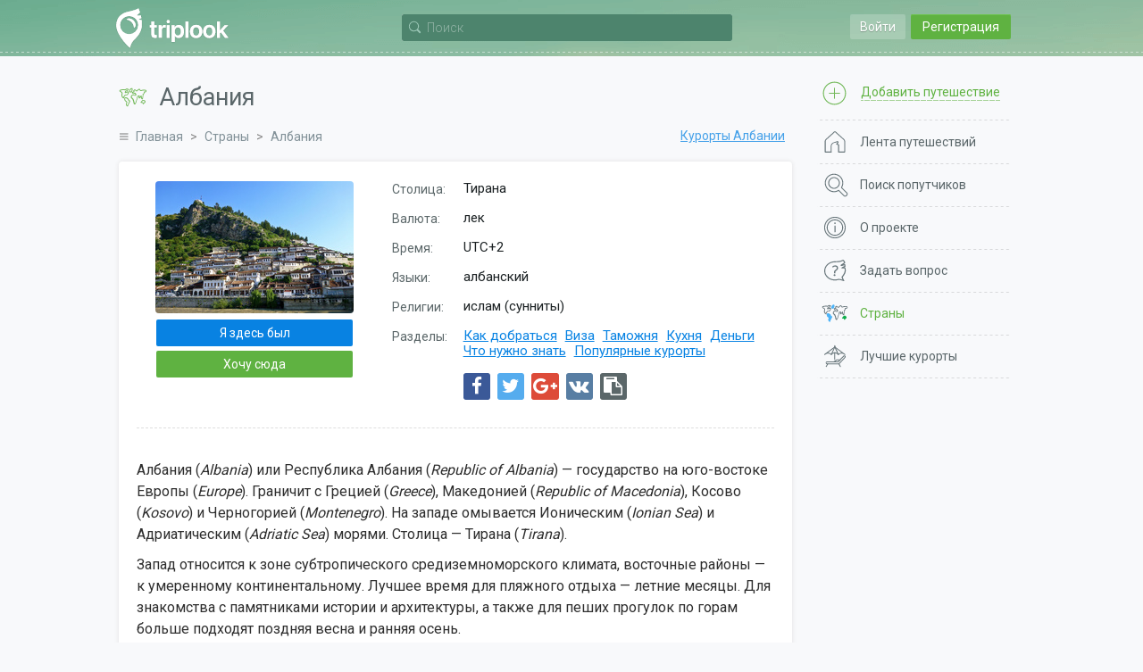

--- FILE ---
content_type: text/html; charset=UTF-8
request_url: https://triplook.me/ru/countries/albania
body_size: 13824
content:
<!doctype html>
<html lang="ru-RU">
<head>
    <meta charset="UTF-8"/>
    <meta name="csrf-param" content="_csrf">
<meta name="csrf-token" content="IabZcc-oAoTIrLh1BGHGIFCX3DD9LR2OD9VbLRLiAXhY1bML9_J0zLHzwTFDJ7Z0JNzqCZJPV-NBoS50QppzSw==">
    <title>Албания - Информация для поездки - Поиск попутчиков с Triplook</title>
    <link rel="icon" href="/favicon.ico">
    <meta property="og:title" content="Албания: готовимся к поездке">
<meta property="og:description" content="Как добраться, визовый режим и таможенные ограничения. Особенности кухни и денежного обращения. Достопримечательности, достойные внимания.">
<meta property="og:image" content="https://triplook.me/media/countries/photo/f/6/4.jpg">
<meta name="description" content="Туристическая информация для самостоятельной поездки на курорты Албании и поиска попутчиков: виза и документы, прохождение таможни, список курортов и достопримечательностей, национальная кухня, деньги, сувениры, обычаи">
<meta name="viewport" content="width=device-width, initial-scale=1.0, user-scalable=no">
<link href="/assets/2ed8008/css/lightslider.css" rel="stylesheet">
<link href="/assets/5ae2bec6/authchoice.css" rel="stylesheet">
<link href="/assets/295cc781/css/font-awesome.css" rel="stylesheet">
<link href="/assets/6517e04c/css/selectize.css" rel="stylesheet">
<link href="https://fonts.googleapis.com/css?family=Roboto:400,300,500,700&amp;subset=latin,cyrillic-ext" rel="stylesheet">
<link href="/css/style.min.css" rel="stylesheet">
<script src="/assets/986a89e5/jquery.js"></script>
<script src="/assets/5a0fc194/yii.js"></script>
<script src="/assets/fc855b6e/jquery.scrollTo.min.js"></script>
<script src="/assets/ca59b20a/jquery.slimscroll.min.js"></script>
<script src="/assets/6517e04c/js/standalone/selectize.min.js"></script>
<script src="/js/app.min.js"></script></head>
<body class="inside">
            <div class="inner">
        <header class="header">
    <div class="wrap">
                    <div class="main_header_top main_header_top_logout guest-top-menu">
                <div class="main_header_entry mobile-nav">
    <a class="main_header_input" id="auth-login-button" href="/ru/auth/login" data-mfp-src="#auth-login">Войти</a>
    <a class="main_header_reg" id="auth-register-button" href="/ru/auth/register" data-mfp-src="#auth-register">Регистрация</a>
</div>

<div id="auth-login" class="mfp-hide auth-popup">
    <div class="auth">
        <div class="auth__title auth-title-login"><span>Вход на сайт</span></div>
        <form id="login-form" action="/ru/auth/do-login" method="post">
<input type="hidden" name="_csrf" value="IabZcc-oAoTIrLh1BGHGIFCX3DD9LR2OD9VbLRLiAXhY1bML9_J0zLHzwTFDJ7Z0JNzqCZJPV-NBoS50QppzSw==">    <div class="auth__block">
        <div id="login-form-error"></div>

        <div class="auth__block_item">
            <div class="auth__block_title">Email</div>
            <input type="text" id="login-email" name="login[email]" value="" placeholder="Ваш электронный адрес">        </div>

        <div class="auth__block_item">
            <div class="auth__block_title">Пароль</div>
            <input type="password" id="login-password" name="login[password]" value="" placeholder="Ваш пароль">        </div>

        <div class="auth-block-remember">
            <label><input type="checkbox" id="login-remember-me" name="login[rememberMe]" value="1" checked> Запомнить меня</label>        </div>

        <div class="auth-block-recover">
            <a href="/ru/password/recover">Забыли пароль?</a>
        </div>
    </div>

    <input type="button" id="login-form-send" class="single__btn" name="sendLogin" value="Вход на сайт"></form>
<div id="w0">    <div class="soclogin">
        <div class="label">Войти через аккаунт социальных сетей:</div>

        <div class="icons">
                            <a href="/ru/auth/index?authclient=vkontakte" title="VKontakte"><img src="/images/auth/vkontakte.svg" alt="VKontakte"></a>
                            <a href="/ru/auth/index?authclient=facebook" title="Facebook"><img src="/images/auth/facebook.svg" alt="Facebook"></a>
                            <a href="/ru/auth/index?authclient=twitter" title="Twitter"><img src="/images/auth/twitter.svg" alt="Twitter"></a>
                            <a href="/ru/auth/index?authclient=odnoklassniki" title="Odnoklassniki"><img src="/images/auth/odnoklassniki.svg" alt="Odnoklassniki"></a>
                            <a href="/ru/auth/index?authclient=google" title="Google"><img src="/images/auth/google.svg" alt="Google"></a>
                            <a href="/ru/auth/index?authclient=yandex" title="Yandex"><img src="/images/auth/yandex.svg" alt="Yandex"></a>
                    </div>
    </div>
</div>
<script type="text/javascript">
    function setLoginError(text) {
        $('#login-form-error').append('<div class="form-error">' + text + '</div>');
        return false;
    }

    $(document).ready(function() {
        $("#login-form-send").on("click", function() {

            var email = $('#login-email').val();
            var password = $('#login-password').val();

            $('#login-form-error').empty();

            if (!email)
                return setLoginError('Пожалуйста, укажите свой электронный адрес');

            if (!validateEmail(email))
                return setLoginError('Указан некорректный электронный адрес');

            if (!password)
                return setLoginError('Пожалуйста, укажите свой пароль');

            $(this).prop('disabled', true).val('Подождите').addClass('btn_disabled');

            $.ajax({
                url: '/ru/auth/do-login',
                type: "post",
                data: $("#login-form").serialize(),
                success: function(response) {
                    if (response.result == 1)
                        window.location = '/ru';
                    else {
                        $('#login-form-error').append('<div class="form-error">' + response.errorText + '</div>');
                        $("#login-form-send").prop('disabled', false).val('Вход на сайт').removeClass('btn_disabled');
                    }
                },
                error: function() {
                    setLoginError('Произошла неизвестная ошибка');
                },
                dataType: 'json'
            });
        });
    });
</script>    </div>
</div>

<div id="auth-register" class="mfp-hide auth-popup">
    <div class="auth">
        <div class="auth__title auth-title-reg"><span>Регистрация</span></div>
        
    <form id="register-form" action="/ru/auth/create" method="post">
<input type="hidden" name="_csrf" value="IabZcc-oAoTIrLh1BGHGIFCX3DD9LR2OD9VbLRLiAXhY1bML9_J0zLHzwTFDJ7Z0JNzqCZJPV-NBoS50QppzSw==">        <div class="auth__block">
            <div id="register-form-error"></div>

            <div class="auth__block_item">
                <div class="auth__block_title">Ваше имя</div>
                <input type="text" id="reg-name" name="reg[name]" value="" placeholder="Имя или псевдоним">            </div>

            <div class="auth__block_item">
                <div class="auth__block_title">Email</div>
                <input type="text" id="reg-email" name="reg[email]" value="" placeholder="Используется для входа">            </div>

            <div class="auth__block_item">
                <div class="auth__block_title">Пароль</div>
                <input type="password" id="reg-password" name="reg[password]" value="" placeholder="Не менее 5 символов">            </div>

            <div class="auth__block_item">
                <div class="auth__block_title">Повторите пароль</div>
                <input type="password" id="reg-password2" name="reg[password2]" value="" placeholder="Введите пароль повторно">            </div>
        </div>

        <input type="button" id="register-form-send" class="single__btn" name="sendReg" value="Создать аккаунт">    </form>
        <div id="w1">        <div class="soclogin">
            <div class="label">Войти через аккаунт социальных сетей:</div>

            <div class="icons">
                                    <a href="/ru/auth/index?authclient=vkontakte" title="VKontakte"><img src="/images/auth/vkontakte.svg" alt="VKontakte"></a>
                                    <a href="/ru/auth/index?authclient=facebook" title="Facebook"><img src="/images/auth/facebook.svg" alt="Facebook"></a>
                                    <a href="/ru/auth/index?authclient=twitter" title="Twitter"><img src="/images/auth/twitter.svg" alt="Twitter"></a>
                                    <a href="/ru/auth/index?authclient=odnoklassniki" title="Odnoklassniki"><img src="/images/auth/odnoklassniki.svg" alt="Odnoklassniki"></a>
                                    <a href="/ru/auth/index?authclient=google" title="Google"><img src="/images/auth/google.svg" alt="Google"></a>
                                    <a href="/ru/auth/index?authclient=yandex" title="Yandex"><img src="/images/auth/yandex.svg" alt="Yandex"></a>
                            </div>
        </div>
    </div>
    <script type="text/javascript">
        function setRegisterError(text) {
            $('#register-form-error').append('<div class="form-error">' + text + '</div>');
            return false;
        }

        $(document).ready(function() {
            $("#register-form-send").on("click", function() {

                var name = $('#reg-name').val();
                var email = $('#reg-email').val();
                var password = $('#reg-password').val();
                var password2 = $('#reg-password2').val();

                $('#register-form-error').empty();

                if (!name)
                    return setRegisterError('Пожалуйста, укажите свое имя');

                if (!email)
                    return setRegisterError('Пожалуйста, укажите свой электронный адрес');

                if (!validateEmail(email))
                    return setRegisterError('Указан некорректный электронный адрес');

                if (!password)
                    return setRegisterError('Пожалуйста, укажите свой пароль');

                if (password.length < 5)
                    return setRegisterError('Пароль должен содержать не менее 5 символов');

                if (!password2)
                    return setRegisterError('Введите пароль повторно');

                if (password !== password2)
                    return setRegisterError('Пароли не совпадают');

                $(this).prop('disabled', true).val('Подождите').addClass('btn_disabled');

                $.ajax({
                    url: '/ru/auth/create',
                    type: "post",
                    data: $("#register-form").serialize(),
                    success: function(response) {
                        if (response.result == 1)
                            window.location = '/ru/auth/welcome';
                        else {
                            $('#register-form-error').append('<div class="form-error">' + response.errorText + '</div>');
                            $("#register-form-send").prop('disabled', false).val('Создать аккаунт').removeClass('btn_disabled');
                        }
                    },
                    error: function() {
                        setRegisterError('Произошла неизвестная ошибка');
                    },
                    dataType: 'json'
                });
            });
        });
    </script>

    </div>
</div>            </div>
        
        <div class="header__nav"><div class="menu__button"></div></div>

        <a href="/ru" class="header__logo" title="Поиск попутчиков для путешествия с Triplook"></a>
        
        <div class="search-bar-wrap">
            <div class="search-bar" id="search-bar">
    <div class="search-bar-form">
        <div class="search-bar-input">
            <input type="text" id="search-bar-query" name="search-bar" placeholder="Поиск">        </div>

        <div class="search-bar-button"></div>
    </div>

    <div class="search-bar-result search-bar-result-empty" id="search-bar-result">
        <ul id="search-bar-result-list"></ul>
    </div>
</div>

<script type="text/javascript">

    /**
     * Current search bar query text
     */
    var searchBarText = null;

    /**
     * Current search AJAX request
     */
    var searchBarRequest = null;

    /**
     * Run search
     */
    function searchBarQuery(query) {

        // Prevent multiple requests
        if (searchBarRequest != null)
            searchBarRequest.abort();

        searchBarRequest = $.ajax({
            url: '/ru/service/search',
            type: "post",
            data: {q: query},
            beforeSend: function() {
                $("#search-bar-result-list li div.search-service").each(function() {
                    $(this).parent().remove();
                });

                $('#search-bar-result-list').prepend('<li><div class="search-service">Поиск...</div></li>');
                $('#search-bar-result').removeClass('search-bar-result-empty');
            },
            success: function(response) {
                $('#search-bar-result-list').empty();

                if (response.responseCode == 200) {
                    $.each(response.items, function(index, item) {
                        $('#search-bar-result-list').append(item);
                    });
                } else {
                    $('#search-bar-result-list').append('<li><div class="search-service">Совпадений не найдено</div></li>');
                }
            },
            error: function() {
                $('#search-bar-result-list').empty();
                $('#search-bar-result-list').append('<li><div class="search-service">Совпадений не найдено</div></li>');
            },
            dataType: 'json'
        });
    }

    /**
     * Add request to queue
     */
    function searchBarQueue() {
        if (searchBarText) {
            searchBarQuery(searchBarText);
            searchBarText = null;
        }
    }

    $(document).ready(function() {

        /**
         * Search bar on focus in
         */
        $('#search-bar-query').focusin(function(){
            $('#search-bar').addClass('search-bar-open');

            if (!$('#search-bar-query').val()) {
                $('#search-bar-query').prop('placeholder', 'Пожалуйста, введите хотя бы один символ');
            }
        });

        /**
         * Search bar on focus out
         */
        $('#search-bar-query').focusout(function(){
            $('#search-bar').removeClass('search-bar-open');

            if (!$('#search-bar-query').val()) {
                $('#search-bar-query').prop('placeholder', 'Поиск');
            }
        });

        /**
         * Search bar on mouse down
         */
        $('#search-bar-result').on('mousedown', function(event) {
            event.preventDefault();
        });

        /**
         * Search bar text changed
         */
        $('#search-bar-query').on('input', function(e) {

            e.preventDefault();

            searchBarText = $('#search-bar-query').val();

            if (searchBarText) {
                setTimeout(function() {
                    searchBarQueue();
                }, 500);
            } else {
                if (searchBarRequest != null)
                    searchBarRequest.abort();

                $('#search-bar-result-list').empty();
                $('#search-bar-result').addClass('search-bar-result-empty');
            }
        });
    });
</script>        </div>

            </div>
</header>
        <div class="inner__content">
            <div class="wrap">
                <div class="middle">
                    <div class="container">
                        <main class="content">
                                                                    <div class="title">
                                        <h1  class="title-country">Албания</h1>
                                    </div>
                                
                                                                    <div class="breadcrumbs">
                                        <ul class="breadcrumb"><li><a href="/ru">Главная</a></li>
<li><a href="/ru/countries">Страны</a></li>
<li><span>Албания</span></li>
</ul>                                    </div>
                                
                                <div class="content_stranu">
    <div class="stranu">
                    <div class="more__repose"><a href="/ru/countries/albania/resorts">Курорты Албании</a></div>
        
        <div class="repose">
            <div class="repose__note">
                <div class="repose__box__list">
                    <ul>
                                                    <li><span class="subtitle">Столица:</span><span class="info">Тирана</span></li>
                        
                                                    
                                                                                                <li>
                                        <span class="subtitle">Валюта:</span>
                                        <span class="info">лек</span>
                                    </li>
                                                                                                                                <li>
                                        <span class="subtitle">Время:</span>
                                        <span class="info">UTC+2</span>
                                    </li>
                                                                                                                                <li>
                                        <span class="subtitle">Языки:</span>
                                        <span class="info">албанский</span>
                                    </li>
                                                                                                                                <li>
                                        <span class="subtitle">Религии:</span>
                                        <span class="info">ислам (сунниты)</span>
                                    </li>
                                                            
                            <li>
                                <span class="subtitle">Разделы:</span>
                                <span class="info">
                                                                                                                        <a href="#description-travel">Как добраться</a>
                                                                                                                                                                <a href="#description-visa">Виза</a>
                                                                                                                                                                <a href="#description-customs">Таможня</a>
                                                                                                                                                                <a href="#description-cuisine">Кухня</a>
                                                                                                                                                                <a href="#description-money">Деньги</a>
                                                                                                                                                                <a href="#description-about">Что нужно знать</a>
                                                                                                                                                        <a href="#popular-resorts">Популярные курорты</a>
                                                                    </span>
                            </li>

                            <li>
                                     <div class="share-inline-wrap">

    <div class="share-icons-wrap">
        
            
            <a href="/ru/service/share?platform=facebook&title=%D0%90%D0%BB%D0%B1%D0%B0%D0%BD%D0%B8%D1%8F%3A+%D0%B3%D0%BE%D1%82%D0%BE%D0%B2%D0%B8%D0%BC%D1%81%D1%8F+%D0%BA+%D0%BF%D0%BE%D0%B5%D0%B7%D0%B4%D0%BA%D0%B5&url=https%3A%2F%2Ftriplook.me%2Fru%2Fcountries%2Falbania" class="share-button share-button-popup share-platform-facebook" title="Поделиться в Facebook">
                <i class="fa fa-facebook" aria-hidden="true"></i>
            </a>
        
            
            <a href="/ru/service/share?platform=twitter&title=%D0%90%D0%BB%D0%B1%D0%B0%D0%BD%D0%B8%D1%8F%3A+%D0%B3%D0%BE%D1%82%D0%BE%D0%B2%D0%B8%D0%BC%D1%81%D1%8F+%D0%BA+%D0%BF%D0%BE%D0%B5%D0%B7%D0%B4%D0%BA%D0%B5&url=https%3A%2F%2Ftriplook.me%2Fru%2Fcountries%2Falbania" class="share-button share-button-popup share-platform-twitter" title="Поделиться в Twitter">
                <i class="fa fa-twitter" aria-hidden="true"></i>
            </a>
        
            
            <a href="/ru/service/share?platform=google&title=%D0%90%D0%BB%D0%B1%D0%B0%D0%BD%D0%B8%D1%8F%3A+%D0%B3%D0%BE%D1%82%D0%BE%D0%B2%D0%B8%D0%BC%D1%81%D1%8F+%D0%BA+%D0%BF%D0%BE%D0%B5%D0%B7%D0%B4%D0%BA%D0%B5&url=https%3A%2F%2Ftriplook.me%2Fru%2Fcountries%2Falbania" class="share-button share-button-popup share-platform-google" title="Поделиться в Google Plus">
                <i class="fa fa-google-plus" aria-hidden="true"></i>
            </a>
        
            
            <a href="/ru/service/share?platform=vk&title=%D0%90%D0%BB%D0%B1%D0%B0%D0%BD%D0%B8%D1%8F%3A+%D0%B3%D0%BE%D1%82%D0%BE%D0%B2%D0%B8%D0%BC%D1%81%D1%8F+%D0%BA+%D0%BF%D0%BE%D0%B5%D0%B7%D0%B4%D0%BA%D0%B5&url=https%3A%2F%2Ftriplook.me%2Fru%2Fcountries%2Falbania" class="share-button share-button-popup share-platform-vk" title="Поделиться в ВКонтакте">
                <i class="fa fa-vk" aria-hidden="true"></i>
            </a>
        
        <a href="https://triplook.me/ru/countries/albania" class="share-button share-button-link" title="Скопировать ссылку"><i class="fa fa-clipboard" aria-hidden="true"></i></a>
    </div>

    <div class="share-input-wrap">
        <div class="share-button-link-item">
            <input type="hidden" title="" value="https://triplook.me/ru/countries/albania" class="share-button-input-url">
            <span>Ссылка скопирована</span>
        </div>
        <div class="share-button-link-item">
            <a href="javascript: void(0)" class="share-button-link-done" title="Готово">
                <i class="fa fa-check" aria-hidden="true"></i>
            </a>
        </div>
    </div>

</div>                            </li>
                                            </ul>
                </div>
                <div class="repose__box__image">
                    <a href="/media/countries/photo/f/6/4.jpg" class="guide-gallery-item" data-info="Источник: avisionn.com"><img src="/media/countries/preview/big/4/5/4.jpg" alt="Албания"></a>                </div>

                <div class="guide-place-buttons">
                    
    <a href="#auth-login" class="box__btn btn btn_blue need-auth-button">Я здесь был</a>
    <a href="#auth-login" class="box__btn btn btn_green need-auth-button">Хочу сюда</a>

                </div>
            </div>

            <div class="guide-gallery-wrap">
                    <script type="text/javascript">
        $(document).ready(function() {
            $('a.guide-gallery-item').magnificPopup({
                type: 'image',
                image: {
                    cursor: null,
                    titleSrc: 'data-info'
                }
            });
        });
    </script>
            </div>

                                                <div class="repose__box__description">
                        
<p>Албания (<em>Albania</em>) или Республика Албания (<em>Republic of Albania</em>) — государство на юго-востоке Европы (<em>Europe</em>). Граничит с Грецией (<em>Greece</em>), Македонией (<em>Republic of Macedonia</em>), Косово (<em>Kosovo</em>) и Черногорией (<em>Montenegro</em>). На западе омывается Ионическим (<em>Ionian Sea</em>) и Адриатическим (<em>Adriatic Sea</em>) морями. Столица — Тирана (<em>Tirana</em>).</p>

<p>Запад относится к зоне субтропического средиземноморского климата, восточные районы — к умеренному континентальному. Лучшее время для пляжного отдыха — летние месяцы. Для знакомства с памятниками истории и архитектуры, а также для пеших прогулок по горам больше подходят поздняя весна и ранняя осень.</p>

<p>Государственный язык албанский. Представлен двумя основными диалектами. Большинство населения являются мусульманами (в основном суннитами), также представлено православие и католичество.</p>

<p>Туристическая привлекательность Албании базируется на обилии древних памятников цивилизации и наличии протяженного морского побережья с весьма неплохими пляжами. Некоторые туристы проводят отпуск, знакомясь с природными красотами в горной части Албании.</p>

<p>Наибольшей популярностью среди отдыхающих пользуются морские курорты (<em>Vlore</em>), (<em>Saranda</em>) и (<em>Shengjin</em>). туризм развит на берегах Охридского (<em>Ohrid lake</em>) и Скадарского (<em>Shkodra lake</em>) озер. Многие участки албанского морского побережья привлекательны для благодаря наличию затонувших кораблей и других подводных объектов.</p>

<p>Помимо Тираны, центрами экскурсионного туризма являются Берат (<em>Berat</em>), Влёра, Гирокастра (<em>Gjirokaster</em>), Дуррес (<em>Durres</em>), Корча (<em>Korce</em>), Круя (<em>Kruje</em>), Поградец (<em>Pogradec</em>), Шкодер (<em>Shkoder</em>) и Эльбасан (<em>Elbasan</em>).</p>

<p>Для некоторых иностранцев поездка в Албанию — это возможность заняться рафтингом на местных горных реках. Горный рельеф делает страну привлекательной для любителей велосипедных прогулок и пеших походов по живописным горным маршрутам. А любители рыбалки и их попутчики смогут провести несколько дней с удочкой на любой из многочисленных рек и озер Албании.</p>
                    </div>
                
                                                            <div class="repose__box__description" id="description-travel">
                            <h2>Как добраться</h2>
                            
<h3>Самолет</h3>

<p>Албания связана регулярными авиарейсами со странами-соседями и с несколькими крупнейшими аэропортами Европы (<em>Europe</em>). Из СНГ (<em>CIS</em>) регулярные беспересадочные полеты не выполняются. Для большинства иностранных туристов самым простым способом попасть на албанские курорты будет полет с пересадкой в Стамбуле (<em>Istanbul</em>), Риме (<em>Rome</em>), Брюсселе (<em>Brussels</em>) или в одной из соседних с Албанией стран.</p>

<h3>Наземный транспорт</h3>

<p>Путешествие можно осуществить по суше, въехав с территории всех сопредельных государств на автомобиле или автобусе. Пассажирского железнодорожного сообщения с соседями Албания не имеет.</p>

<h3>Морское сообщение</h3>

<p>Регулярные паромные переправы связывают главный албанский порт Дуррес с несколькими портами Италии (<em>Italy</em>) и островом Корфу (<em>Corfu</em>), что позволяет туристам из ЕС совместить качественный отдых на итальянских и греческих курортах с албанским.</p>
                        </div>
                                                                                <div class="repose__box__description" id="description-visa">
                            <h2>Виза</h2>
                            
<p>Албания предоставляет право безвизового въезда на срок до 3 месяцев гражданам почти всех европейских стран, а также Казахстана (<em>Kazakhstan</em>), Армении (<em>Armenia</em>) и Азербайджана (<em>Azerbaijan</em>). Исключением являются жители Беларуси (<em>Belarus</em>), Грузии (<em>Georgia</em>) и России (<em>Russia</em>), которым разрешено провести отпуск на албанской территории без оформления визы только в летний период (с 11 июня по 1 ноября) сроком не более 90 дней. Правом безвизового въезда в Албанию также обладают лица, имеющие действующую шенгенскую, британскую или американскую визу, которая уже хотя бы раз использовалась по прямому назначению.</p>

<p>Жители Беларуси, Грузии и России, желающие осуществить поездку в Албанию зимой, а также граждане центральноазиатских стран СНГ должны оформлять визу в ближайшем албанском посольстве.</p>

<p>На рассмотрение визового запроса его сотрудникам в среднем требуется около 7 дней.</p>
                        </div>
                                                                                <div class="repose__box__description" id="description-customs">
                            <h2>Таможня</h2>
                            
<p>Ввозить и вывозить национальную валюту категорически запрещено. Иностранную валюту можно ввозить в любом объеме, но крупные суммы лучше декларировать, поскольку вывезти из страны более 5 000 долларов США можно только в том случае, если деньги были задекларированы во въездной декларации.</p>

<p>Туристы и их попутчики могут беспошлинно ввезти в Албанию:</p>

<ul>
<li>небольшое количество алкоголя и табака;</li>
	<li>парфюмерию для личных потребностей;</li>
	<li>любые вещи для личного пользования (драгоценности, технику, спортинвентарь и т. д.).</li>
</ul>
<p>В страну запрещен ввоз:</p>

<ul>
<li>информационных материалов, оскорбляющих местные традиции.</li>
</ul>
<p>Из путешествия по Албании запрещено вывозить:</p>

<ul>
<li>предметы искусства и старины, в том числе камни с мест археологических раскопок;</li>
	<li>драгоценные металлы.</li>
</ul>
                        </div>
                                                                                <div class="repose__box__description" id="description-cuisine">
                            <h2>Кухня</h2>
                            
<p>В албанской кухне можно проследить развитие древних иллирийских традиций, подвергшихся влиянию итальянской, славянской, греческой и особенно турецкой кухонь. Албанские кулинары славятся сбалансированным использованием овощей и мяса в большинстве своих блюд.</p>

<p>Туристам во время отдыха в Албании рекомендуют мясные блюда <em>Mish Shqeto </em>(тушеную баранину с петрушкой), <em>Tav</em><em>e</em><em> kosi </em>(запеченную баранину с рисом в сметанном соусе) и <em>Qofte të f</em><em>e</em><em>rguara </em>(котлеты).</p>

<p>Одним из самых знаменитых албанских блюд является курица с орехами под названием <em>Gjell</em><em>e</em><em> Me Arra</em>.</p>

<p>Иностранцам также советуют попробовать супы <em>Tarator </em>(холодный суп на кислом молоке), <em>Trahana</em> (густой суп на основе ферментированной смеси зерна и йогурта) и <em>Jahni </em>(бобовый суп).</p>

<p>Морская и пресноводная рыба присутствует в рационе албанцев. Отдыхающим во время отпуска советуют <em>Sardele me Limon</em> (жареные сардины с лимоном), <em>Tava e krapit</em> (тушеного карпа) и <em>Tav</em><em>e</em><em> korani me arra </em>(запеченную форель с орехами).</p>

<p>Для гастрономических туристов поездка в Албанию не будет полной без знакомства с традиционными овощными блюдами: <em>Dolma</em> (фаршированные овощи либо местный аналог голубцов),<em> Fergese</em> (тушеные овощи с говядиной), <em>Byrek</em> (овощной пирог), а также всевозможными овощными салатами.</p>

<p>Десертное меню состоит преимущественно из восточных сладостей, заимствованных из турецкой кухни во время многовекового владычества османов: <em>Halv</em><em>e</em> (халва), <em>Revani me sherbet</em> (кекс), <em>Tollumba</em> (сладкая выпечка), <em>Bakllava</em> (пахлава), <em>Llokume</em> (традиционные турецкие конфеты). Есть несколько аутентичных албанских рецептов: <em>Tamb</em><em>e</em><em>loriz</em> (рисовый пудинг), <em>Sh</em><em>e</em><em>ndetlie me mjalt</em><em>e</em> (сладкий пирог), <em>Kabuni</em> (рисовый десерт).</p>

<p>Туристам и их попутчикам во время посещения Албании стоит попробовать местные традиционные напитки: кисломолочные <em>Dhall</em><em>e</em> и <em>Kos</em>, травяной чай<em> Caj Mali</em> и пшеничный напиток <em>Boza</em>, который может содержать около 1% алкоголя.</p>

<p>В Албании существует развитая винодельческая отрасль, продукция которой представлена неплохими красными и белыми винами. Из крепких напитков попробовать стоит водку <em>Raki</em> и местные коньяки.</p>
                        </div>
                                                                                <div class="repose__box__description" id="description-money">
                            <h2>Деньги</h2>
                            
<p>Официальная валюта — лек (<em>ALL</em>). В ходу банкноты от 100 до 5 000 леков, а также монеты от 1 до 100 леков.</p>

<p>Во время путешествия по Албании обменять иностранную валюту можно в банковских отделениях, обменных пунктах и в некоторых гостиницах. Пользоваться услугами уличных менял не рекомендуется. Почти везде можно свободно рассчитываться американскими долларами и евро.</p>

<p>Кредитные карты имеют очень ограниченное использование. В основном ими можно рассчитаться только в некоторых отелях и в ресторанах.</p>

<p>Дорожные чеки можно обналичить только в банках.</p>

<p>Сеть банкоматов развита, особенно в крупных и средних городах.</p>
                        </div>
                                                                                <div class="repose__box__description" id="description-about">
                            <h2>Что нужно знать</h2>
                            
<h3>Достопримечательности Албании</h3>

<p>В Албании расположены два объекта из перечня Всемирного наследия ЮНЕСКО, с которыми можно ознакомиться во время отдыха.</p>

<ul>
<li>Археологический заповедник Бутринти (<em>Butrint National Park</em>) в окрестностях города Саранда — руины древнегреческой колонии, ставшей позднее древнеримским городом, а затем частью Византийской и венецианской империй. Объект интересен возможностью наглядно проследить эволюцию архитектуры и городской планировки в каждый исторический период своего существования.</li>
	<li>Исторические города Берат и Гирокастра — редкий пример великолепно сохранившихся городов времен Оттоманской империи. Оба объекта сохранили многочисленные постройки той эпохи — от общественных зданий до жилых домов.</li>
</ul>
<p>Во время отпуска в Албании также стоит посетить хотя бы один из четырех объектов, претендующих на включение в список ЮНЕСКО:</p>

<ul>
<li>могилы в Бассе-Сельце (<em>Royal Tombs of Selca e Poshtme</em>) в окрестностях города Поградец;</li>
	<li>древнеримский амфитеатр (<em>Durres Amphitheatre</em>) в Дурресе;</li>
	<li>природный и культурный ландшафт Охридского региона (<em>Natural</em> <em>and</em> <em>Cultural</em> <em>Heritage</em> <em>of</em> <em>the</em> <em>Ohrid</em> <em>Region</em>);</li>
	<li>древнегреческий город Аполлония (<em>Apollonia</em>) близ Фиери (<em>Fier</em>).</li>
</ul>
<p>В рамках поездки в Албанию не следует игнорировать другие объекты, не попавшие в списки ЮНЕСКО, но представляющие туристический интерес:</p>

<ul>
<li>Канинская крепость (<em>Kanine Castle</em>) недалеко от Влёры;</li>
	<li>национальный морской парк Карабурун-Сазан (<em>Karaburun-Sazan National Marine Park</em>);</li>
	<li>древнее село Воскопое (<em>Ancient village of Voskopoje</em>) в окрестностях города Корча;</li>
	<li>карстовый источник «Голубой глаз» (<em>Blue Eye</em>) недалеко от Саранды;</li>
	<li>замок в городе Круя (<em>Kruja Castle</em>);</li>
	<li>Осум-каньон (<em>Osum Canyon</em>) в области Берат;</li>
	<li>крепость Розафа (<em>Rozafa Castle</em>) в городе Шкодер;</li>
	<li>Эльбасанская крепость (<em>Kalaja E Elbasanit</em>);</li>
	<li>многочисленные бункеры времен Холодной войны.</li>
</ul>
<h3>Сувениры Албании</h3>

<p>Из Албании туристы и их попутчики везут:</p>

<ul>
<li>ювелирные изделия;</li>
	<li>албанское вино;</li>
	<li>оливковое масло;</li>
	<li>любые сувениры в албанском этническом стиле.</li>
</ul>
                        </div>
                                                
                            <div class="repose__list resorts-gallery" id="popular-resorts">
                    <div class="repose__title">Популярные курорты</div>
                    <div class="read__more"><a href="/ru/countries/albania/resorts">Все курорты</a></div>

                                                                        <div class="repose__item">
                                <div class="repose__info">
                                    <div class="repose__name">
                                        <a href="/ru/countries/resort/1017" class="repose__href">Дуррес</a>
                                    </div>

                                    <div class="repose__item__type">
                                                                                Пляжный курорт                                    </div>

                                    <div class="repose__rating"  title="Место в общем рейтинге курортов">
                                        <b>#553</b>
                                    </div>
                                </div>

                                <div class="repose__photo">
                                    <div class="photo"><a href="/media/resorts/photo/d/2/kl7.jpg" class="resort-popup" data-id="1017" data-info="Источник: www.alo.rs"><img src="/media/resorts/preview/big/3/0/kl7.jpg" alt="Дуррес"></a></div><div class="photo"><a href="/media/resorts/photo/6/e/ll7.jpg" class="resort-popup" data-id="1017" data-info="Источник: logindejavu-001-site6.dtempurl.com"><img src="/media/resorts/preview/big/0/1/ll7.jpg" alt="Дуррес"></a></div><div class="photo"><a href="/media/resorts/photo/5/d/ml7.jpg" class="resort-popup" data-id="1017" data-info="Источник: rti.rtsh.al"><img src="/media/resorts/preview/big/9/7/ml7.jpg" alt="Дуррес"></a></div>                                </div>
                            </div>
                                                                                               <div class="repose__item">
                                <div class="repose__info">
                                    <div class="repose__name">
                                        <a href="/ru/countries/resort/679" class="repose__href">Влера</a>
                                    </div>

                                    <div class="repose__item__type">
                                                                                Пляжный курорт                                    </div>

                                    <div class="repose__rating"  title="Место в общем рейтинге курортов">
                                        <b>#721</b>
                                    </div>
                                </div>

                                <div class="repose__photo">
                                    <div class="photo"><a href="/media/resorts/photo/1/0/el7.jpg" class="resort-popup" data-id="679" data-info="Источник: paraworks.myportfolio.com"><img src="/media/resorts/preview/big/8/f/el7.jpg" alt="Влера"></a></div><div class="photo"><a href="/media/resorts/photo/1/8/fl7.jpg" class="resort-popup" data-id="679" data-info="Источник: jagajam.com"><img src="/media/resorts/preview/big/b/c/fl7.jpg" alt="Влера"></a></div><div class="photo"><a href="/media/resorts/photo/b/a/gl7.jpg" class="resort-popup" data-id="679" data-info="Источник: www.hotelnewyork.al"><img src="/media/resorts/preview/big/1/f/gl7.jpg" alt="Влера"></a></div>                                </div>
                            </div>
                                                                                               <div class="repose__item">
                                <div class="repose__info">
                                    <div class="repose__name">
                                        <a href="/ru/countries/resort/2936" class="repose__href">Саранда</a>
                                    </div>

                                    <div class="repose__item__type">
                                                                                Пляжный курорт                                    </div>

                                    <div class="repose__rating"  title="Место в общем рейтинге курортов">
                                        <b>#800</b>
                                    </div>
                                </div>

                                <div class="repose__photo">
                                    <div class="photo"><a href="/media/resorts/photo/d/2/3m7.jpg" class="resort-popup" data-id="2936" data-info="Источник: fly.pl"><img src="/media/resorts/preview/big/4/9/3m7.jpg" alt="Саранда"></a></div><div class="photo"><a href="/media/resorts/photo/c/f/4m7.jpg" class="resort-popup" data-id="2936" data-info="Источник: www.albtourstravel.com"><img src="/media/resorts/preview/big/b/e/4m7.jpg" alt="Саранда"></a></div><div class="photo"><a href="/media/resorts/photo/f/5/5m7.jpg" class="resort-popup" data-id="2936" data-info="Источник: creativelunatics.com"><img src="/media/resorts/preview/big/4/d/5m7.jpg" alt="Саранда"></a></div>                                </div>
                            </div>
                                                                                               <div class="repose__item">
                                <div class="repose__info">
                                    <div class="repose__name">
                                        <a href="/ru/countries/resort/3313" class="repose__href">Тирана</a>
                                    </div>

                                    <div class="repose__item__type">
                                                                                Городской курорт                                    </div>

                                    <div class="repose__rating"  title="Место в общем рейтинге курортов">
                                        <b>#1064</b>
                                    </div>
                                </div>

                                <div class="repose__photo">
                                    <div class="photo"><a href="/media/resorts/photo/d/b/6m7.jpg" class="resort-popup" data-id="3313" data-info="Источник: fineartamerica.com"><img src="/media/resorts/preview/big/9/c/6m7.jpg" alt="Тирана"></a></div><div class="photo"><a href="/media/resorts/photo/3/e/7m7.jpg" class="resort-popup" data-id="3313" data-info="Источник: www.shkendijatravel.com"><img src="/media/resorts/preview/big/1/d/7m7.jpg" alt="Тирана"></a></div><div class="photo"><a href="/media/resorts/photo/7/6/8m7.jpg" class="resort-popup" data-id="3313" data-info="Источник: www.alba-tourism.com"><img src="/media/resorts/preview/big/e/a/8m7.jpg" alt="Тирана"></a></div>                                </div>
                            </div>
                                                                                               <div class="repose__item">
                                <div class="repose__info">
                                    <div class="repose__name">
                                        <a href="/ru/countries/resort/789" class="repose__href">Гирокастра</a>
                                    </div>

                                    <div class="repose__item__type">
                                                                                Городской курорт                                    </div>

                                    <div class="repose__rating"  title="Место в общем рейтинге курортов">
                                        <b>#1767</b>
                                    </div>
                                </div>

                                <div class="repose__photo">
                                    <div class="photo"><a href="/media/resorts/photo/1/5/hl7.jpg" class="resort-popup" data-id="789" data-info="Источник: www.keyword-suggestions.com"><img src="/media/resorts/preview/big/a/b/hl7.jpg" alt="Гирокастра"></a></div><div class="photo"><a href="/media/resorts/photo/0/b/il7.jpg" class="resort-popup" data-id="789" data-info="Источник: albania.al"><img src="/media/resorts/preview/big/5/4/il7.jpg" alt="Гирокастра"></a></div><div class="photo"><a href="/media/resorts/photo/a/b/jl7.jpg" class="resort-popup" data-id="789" data-info="Источник: kevinurbanski.com"><img src="/media/resorts/preview/big/f/e/jl7.jpg" alt="Гирокастра"></a></div>                                </div>
                            </div>
                                                           </div>
                    </div>
    </div>
</div>                        </main>
                    </div>

                    <aside class="sidebar">
                        <nav class="site-menu">
    <div class="site-menu-first">
        <a href="#auth-login" class="need-auth-button" title="Добавить путешествие">
            <span class="desktop">Добавить путешествие</span>
            <span class="mobile">Добавить</span>
        </a>
    </div>
    <ul class="site-menu-list">
                    <li class="menu-icon-feed">
                <a href="/ru/feed" title="Лента путешествий">
                    <span class="desktop">Лента путешествий</span>
                    <span class="mobile">Лента</span>
                </a>
            </li>
                    <li class="menu-icon-search">
                <a href="/ru/search" title="Поиск попутчиков">
                    <span class="desktop">Поиск попутчиков</span>
                    <span class="mobile">Поиск</span>
                </a>
            </li>
                    <li class="menu-icon-about">
                <a href="/ru/info/about" title="О проекте">
                    <span class="desktop">О проекте</span>
                    <span class="mobile">О проекте</span>
                </a>
            </li>
                    <li class="menu-icon-support">
                <a href="/ru/support" title="Задать вопрос">
                    <span class="desktop">Задать вопрос</span>
                    <span class="mobile">Помощь</span>
                </a>
            </li>
                    <li class="menu-icon-countries active-menu-element">
                <a href="/ru/countries" title="Страны">
                    <span class="desktop">Страны</span>
                    <span class="mobile">Страны</span>
                </a>
            </li>
                    <li class="menu-icon-rating">
                <a href="/ru/best-resorts" title="Лучшие курорты">
                    <span class="desktop">Лучшие курорты</span>
                    <span class="mobile">Курорты</span>
                </a>
            </li>
            </ul>
    <div class="site-menu--button">
        <span class="site-menu--button-icon"></span>
        <span class="site-menu--button-text">Ещё</span>
    </div>
</nav>                    </aside>
                </div>
            </div>
        </div>

        <footer class="footer">
    <div class="wrap">
        <div class="footer__l_left">
            <a href="/ru" class="footer__logo" title="Поиск попутчиков для путешествия с Triplook"></a>

                <div class="lang-switcher">
        <ul>
                            <li>
                                        <a class="lang-en" href="/en/countries/albania" title="English"></a>
                </li>
                            <li>
                                        <a class="lang-ru lang-active" href="/ru/countries/albania" title="Русский"></a>
                </li>
                    </ul>
    </div>

            <div class="footer__copyright">&copy; 2026. Все права защищены - <a href="/ru">Triplook</a> поиск попутчиков для отдыха и отпуска</div>
        </div>

        <div class="footer__l_right">
            <div class="footer__icons">
                
                <script>
                    (function(i,s,o,g,r,a,m){i['GoogleAnalyticsObject']=r;i[r]=i[r]||function(){
                        (i[r].q=i[r].q||[]).push(arguments)},i[r].l=1*new Date();a=s.createElement(o),
                        m=s.getElementsByTagName(o)[0];a.async=1;a.src=g;m.parentNode.insertBefore(a,m)
                    })(window,document,'script','//www.google-analytics.com/analytics.js','ga');

                    ga('create', 'UA-72434137-1', 'auto');
                    ga('send', 'pageview');

                </script>

                <!-- Facebook Pixel Code -->
                <script>
                    !function(f,b,e,v,n,t,s)
                    {if(f.fbq)return;n=f.fbq=function(){n.callMethod?
                        n.callMethod.apply(n,arguments):n.queue.push(arguments)};
                        if(!f._fbq)f._fbq=n;n.push=n;n.loaded=!0;n.version='2.0';
                        n.queue=[];t=b.createElement(e);t.async=!0;
                        t.src=v;s=b.getElementsByTagName(e)[0];
                        s.parentNode.insertBefore(t,s)}(window, document,'script',
                        'https://connect.facebook.net/en_US/fbevents.js');
                    fbq('init', '383894072532959');
                    fbq('track', 'PageView');
                </script>
                <noscript><img height="1" width="1" style="display:none"
                               src="https://www.facebook.com/tr?id=383894072532959&ev=PageView&noscript=1"
                    /></noscript>
                <!-- End Facebook Pixel Code -->
            </div>
        </div>

        <div class="footer__l_center">
            <nav class="footer__nav">
                <ul>
                    <li><a href="/ru/info/about">О проекте</a></li>
                    <li><a href="/ru/info/privacy">Конфиденциальность</a></li>
                    <li><a href="/ru/support">Служба поддержки</a></li>
                </ul>
            </nav>

            <div class="footer__icons">
                <a href="#">
                    <img src="/images/app/ios.svg" title="Загрузить из App Store" alt="Загрузить из App Store"/>
                </a>
                <a href="https://play.google.com/store/apps/details?id=com.triplook.android">
                    <img src="/images/app/android.svg" title="Загрузить из Google Play" alt="Загрузить из Google Play"/>
                </a>
            </div>
        </div>

        <div class="footer__icons footer__icons-mob">
            <a href="#">
                <img src="/images/app/ios.svg" title="Загрузить из App Store" alt="Загрузить из App Store"/>
            </a>
            <a href="https://play.google.com/store/apps/details?id=com.triplook.android">
                <img src="/images/app/android.svg" title="Загрузить из Google Play" alt="Загрузить из Google Play"/>
            </a>
        </div>
    </div>
</footer>    </div>

    <a class="scroll-to-top" href="#"></a>
<script src="/assets/2ed8008/js/lightslider.js"></script>
<script>jQuery(new Image()).on('load', function(){}).attr('src', '/media/countries/photo/f/6/4.jpg');</script><script defer src="https://static.cloudflareinsights.com/beacon.min.js/vcd15cbe7772f49c399c6a5babf22c1241717689176015" integrity="sha512-ZpsOmlRQV6y907TI0dKBHq9Md29nnaEIPlkf84rnaERnq6zvWvPUqr2ft8M1aS28oN72PdrCzSjY4U6VaAw1EQ==" data-cf-beacon='{"version":"2024.11.0","token":"0972108fba2b404698ab4d60291e510b","r":1,"server_timing":{"name":{"cfCacheStatus":true,"cfEdge":true,"cfExtPri":true,"cfL4":true,"cfOrigin":true,"cfSpeedBrain":true},"location_startswith":null}}' crossorigin="anonymous"></script>
</body>
</html>


--- FILE ---
content_type: image/svg+xml
request_url: https://triplook.me/images/title/country.svg
body_size: 1928
content:
<?xml version="1.0" encoding="utf-8"?>
<!-- Generator: Adobe Illustrator 22.1.0, SVG Export Plug-In . SVG Version: 6.00 Build 0)  -->
<svg version="1.1" id="Layer_1" xmlns="http://www.w3.org/2000/svg" xmlns:xlink="http://www.w3.org/1999/xlink" x="0px" y="0px"
	 viewBox="0 0 40 40" style="enable-background:new 0 0 40 40;" xml:space="preserve">
<style type="text/css">
	.st0{fill:#74b95b;}
</style>
<title>Artboard 12</title>
<path class="st0" d="M9.2,17.7c0.1,0,0.1-0.1,0.1-0.2c0.1-0.1,0.3-0.2,1,0c1.7,0.6,3.3-2.3,3.7-3.3c0.7-1.3,0.1-1.9-0.4-2.2
	c-0.9-0.5-2.1-0.4-3.7,0.4l-0.2,0.1c0-0.1,0.1-0.3,0.2-0.5c0.2-0.3,0.4-0.6,0.7-0.7l0,0c0.9,0.5,2.2-0.5,3-1.5
	C13.9,9.6,14,9.2,14,8.8c-0.2-0.5-0.7-0.6-1-0.7c-0.1,0-0.3-0.1-0.4-0.1c-1.1-0.5-2.5-0.2-3.3,0.7C9,8.9,8.9,9,8.8,9
	C8.3,8.8,7.7,8.8,7.1,8.8C5.6,8.8,3,8.7,1.5,9.8c-0.4,0.2-0.7,0.7-0.7,1.2c0,0.9,1.1,1.4,2,1.9c0.3,0.1,0.6,0.3,0.8,0.5
	c0.4,0.4,0.6,0.8,0.1,3.3c-0.2,2,0.9,4,2.8,4.9c0.1,0,0.2,0.1,0.3,0.1c0.1,0,0.2,0,0.3-0.1c0.2-0.1,0.3-0.3,0.2-0.5
	C7.3,19.2,9.1,17.7,9.2,17.7z M8.3,16.9c-0.9,0.8-1.6,1.8-2,3c-0.9-0.7-1.4-1.9-1.3-3.1c0.4-2.6,0.3-3.5-0.5-4.3
	c-0.4-0.3-0.7-0.5-1.2-0.7c-0.5-0.2-1-0.5-1.4-0.8c0-0.1,0.1-0.1,0.2-0.2c1.2-0.6,2.6-0.8,4-0.7h1c0.5,0,0.9,0,1.4,0.1
	c0.6,0.2,0.9,0.1,1.6-0.5c0.5-0.5,1.2-0.7,1.8-0.6c0.2,0.1,0.5,0.2,0.7,0.3l0,0c-0.4,0.5-0.9,0.9-1.5,1.1c-0.3-0.1-0.7-0.1-1,0
	c-0.6,0.3-1.1,0.8-1.4,1.4c-0.2,0.5-0.6,1.4,0,2c0.6,0.5,1.4,0.1,1.7-0.1c1.6-0.8,2.2-0.6,2.6-0.4l0.1,0.1c0,0,0,0.1-0.2,0.5
	c-0.8,1.5-1.9,2.9-2.3,2.7C9.2,16,8.6,16.6,8.3,16.9z"/>
<path class="st0" d="M14.9,24.3c-0.1,0-0.3,0-0.4-0.1c-0.1,0-0.1-0.2-0.2-0.5c-0.1-0.4-0.2-0.8-0.4-1.2c-0.9-1.3-2.3-2.2-3.8-2.5
	c-0.5-0.2-1.2-0.2-1.6,0.2C7.7,20.8,7.6,21.9,8,24c0.2,0.9,1.2,1.8,2.2,2.5l0.3,0.2c0.2,0.2,0.3,0.3,0.3,0.3c0,0.1-0.1,0.3-0.2,0.4
	c-0.1,0.2-0.2,0.5-0.4,0.8c-0.7,1.3-0.3,2.9,0.8,3.9c0.5,0.5,0.9,0.8,1.3,0.8c0.1,0,0.2,0,0.3-0.1c0.5-0.2,0.6-0.8,0.6-1.2
	c0.1-0.7,0.4-1.4,0.8-2l0.3-0.5l0.5-1c0.4-0.7,0.8-1.5,1.1-2.2c0.2-0.4,0.2-0.8,0-1.2C15.7,24.5,15.3,24.3,14.9,24.3z M14.9,25.6
	c-0.3,0.7-0.7,1.4-1.1,2.1c-0.2,0.3-0.4,0.7-0.5,1L13,29.2c-0.4,0.7-0.7,1.5-0.9,2.3l-0.3-0.3c-0.8-0.6-1-1.7-0.5-2.6
	c0.1-0.2,0.2-0.5,0.3-0.7c0.5-0.6,0.4-1.5-0.2-2c-0.1,0-0.1-0.1-0.2-0.1L11,25.6c-0.6-0.5-1.7-1.4-1.8-1.9c-0.4-2.3-0.1-2.7,0-2.7
	s0.1,0,0.1,0c0.1,0,0.3,0,0.4,0.1l0.2,0.1c1.2,0.3,2.3,1,3,2.1c0.1,0.3,0.3,0.6,0.3,0.9c0.1,0.5,0.4,1,0.9,1.2l0,0
	c0.2,0.1,0.5,0.2,0.7,0.2L14.9,25.6L14.9,25.6z"/>
<path class="st0" d="M17.4,13.3c0.8-0.3,1.5-1.7,1.7-2.8c0.2-0.7,0.5-2.3-0.1-3.1c-0.2-0.2-0.5-0.3-0.7-0.3c-1.2,0-2.4,0.7-2.9,1.8
	c-0.2,0.3-0.3,0.5-0.4,0.8c-0.5,0.9-1.1,1.8-0.1,2.6c0.3,0.3,0.7,0.5,1.1,0.7c0.2,0.1,0.4,0.2,0.5,0.3
	C16.8,13.5,17.1,13.5,17.4,13.3L17.4,13.3z M15.5,11.3c0.1-0.3,0.3-0.7,0.5-1c0.1-0.3,0.3-0.5,0.5-0.8c0.3-0.7,1-1.1,1.7-1.2
	c0.1,0.7,0.1,1.4-0.2,2l0,0c-0.1,0.7-0.5,1.4-0.9,1.9c-0.2-0.1-0.3-0.2-0.5-0.3C16.2,11.8,15.9,11.5,15.5,11.3z"/>
<path class="st0" d="M38,9.7c-2.1-0.6-4.3-0.5-6.3,0.2c-1,0.5-1.1,0.3-1.7-0.9l-0.1-0.1c-0.2-0.4-0.6-0.7-1-0.8
	C28.2,8,27.5,8.5,26.9,9l-0.5,0.4c-0.3,0.2-0.6,0.5-0.8,0.8c-0.1,0.3-0.4,0.4-0.7,0.4c-0.1,0-0.1,0-0.2,0c-0.1-0.1-0.1-0.2-0.2-0.3
	c-0.3-0.6-0.8-1-1.5-1.2c-1.4-0.3-1.8,0.2-2.1,0.7c-0.1,0.1-0.1,0.2-0.2,0.3c-0.5,0.6-0.2,1.4-0.1,1.8v0.1l-0.5,0.1
	c-0.6,0-1.1,0.2-1.5,0.7l0,0c-0.3,0.6-0.2,1.3,0.3,1.7c0.4,0.5,1.1,1.1,1.7,0.9c0.5-0.2,1.1-0.3,1.7-0.4c0.2,0,0.3,0,0.5,0.6
	c0.1,0.2,0.2,0.4,0.3,0.6c0.2,0.2,0.2,0.3,0.2,0.4s-0.1,0.2-0.3,0.2s-0.6,0.1-1.5-0.2l-0.9-0.3c-1-0.5-2.2-0.1-2.7,0.9
	c-0.1,0.1-0.2,0.3-0.4,0.5c-0.8,0.9-0.9,2.3-0.3,3.3c0.2,0.4,0.6,0.7,0.9,0.9c0.5,0.3,0.8,0.7,1.1,1.2c0.7,1.5,1.2,3.1,1.4,4.7
	c0.3,2.2,1.5,2.3,1.9,2.3c0.8,0,1.1-0.8,1.5-1.8c0.1-0.2,0.2-0.5,0.4-0.8c0.3-0.8,0.5-1.5,0.7-2.3c0.1-0.4,0.2-0.8,0.3-1.2
	c0.4-0.7,0.6-1.5,0.8-2.3c0-0.1,0-0.1,0-0.2c-0.1-0.7,0-1.4,0.2-2c0.2-0.6,1.2-0.6,1.2-0.6h0.2c-0.3,0.8-0.2,1.6,0.1,2.3
	c0.2,0.2,0.4,0.4,0.7,0.4c0.9,0,1.5-0.9,2.1-1.9c0.1,1,0.5,2,1.2,2.8c0.2,0.2,0.6,0.8,1.2,0.6s0.9-1.4,1-2.9c0-0.7,0.1-1.4,0.3-2.1
	c0.3-0.8,0.3-1.4-0.2-1.9l0.2-0.1c0.4-0.2,0.8-0.5,1.2-0.8c0.5-0.5,0.6-1.4,0.2-2c0.6,0,1.2-0.1,1.8-0.3c0.9-0.4,1.2-0.9,1.2-1.3
	C39.2,10.8,38.7,10.1,38,9.7z M37.5,11.7c-0.5,0.2-1,0.3-1.5,0.2c-0.4-0.1-0.8,0-1,0.3c-0.4,0.4-0.1,0.9,0,1.3
	c0.3,0.5,0.2,0.6,0.1,0.8c-0.3,0.2-0.6,0.4-0.9,0.6c-0.4,0.2-1,0.5-1,1.2c0,0.4,0.2,0.7,0.5,0.8c0,0.2-0.1,0.4-0.1,0.6
	c-0.2,0.8-0.3,1.5-0.4,2.3c0,0.6-0.1,1.1-0.2,1.7c-0.6-0.8-0.9-1.8-0.9-2.8c0-0.5-0.1-0.8-0.4-1.1c-0.2-0.1-0.4-0.1-0.5-0.1
	c-0.4,0.1-0.6,0.5-1,1.2c-0.3,0.5-0.6,1-1,1.4c0-0.6,0.1-1.2,0.3-1.8c0.1-0.3-0.1-0.6-0.4-0.7c-0.1,0-0.1,0-0.2,0H28
	c-1-0.1-2,0.5-2.4,1.4c-0.2,0.8-0.3,1.6-0.2,2.3v0.1c-0.2,0.6-0.4,1.2-0.7,1.8c-0.2,0.5-0.3,0.9-0.4,1.4c-0.1,0.7-0.4,1.4-0.6,2.1
	c-0.1,0.3-0.3,0.6-0.4,0.9c-0.1,0.4-0.3,0.7-0.5,1.1c-0.3-0.1-0.6-0.6-0.7-1.3c-0.3-1.7-0.8-3.4-1.5-5c-0.3-0.6-0.9-1.2-1.5-1.6
	c-0.2-0.1-0.4-0.3-0.6-0.5c-0.5-0.6-0.4-1.4,0.1-2c0.2-0.2,0.3-0.4,0.4-0.5c0.3-0.4,0.5-0.6,0.8-0.6c0.2,0,0.5,0.1,0.7,0.1l0.9,0.3
	c1,0.3,1.6,0.5,2.4,0.1c0.5-0.2,0.8-0.7,0.9-1.2c0-0.5-0.1-1-0.5-1.3c0-0.1-0.1-0.1-0.1-0.2c-0.2-0.5-0.6-1.6-1.8-1.3
	c-0.6,0.1-1.2,0.2-1.8,0.5c-0.3-0.2-0.6-0.5-0.7-0.8c0.2-0.1,0.5-0.1,0.7-0.1c0.6-0.1,1.3-0.2,1.5-0.8c0.1-0.3,0-0.6-0.1-0.9
	c-0.1-0.2-0.1-0.4-0.2-0.6c0.1-0.1,0.2-0.3,0.3-0.5c0.2-0.3,0.2-0.4,0.9-0.2c0.3,0.1,0.6,0.3,0.7,0.6c0.2,0.6,0.9,1,1.5,0.9
	c0.6,0,1.2-0.4,1.5-0.9c0.1-0.2,0.3-0.4,0.5-0.5c0.2-0.1,0.4-0.3,0.6-0.5c0.3-0.3,0.6-0.5,1-0.6c0,0,0.1,0,0.2,0.2l0.1,0.1
	c0.6,1.2,1.3,2.3,3.3,1.4c1.7-0.6,3.5-0.7,5.2-0.3c0.3,0.2,0.5,0.5,0.5,0.6C37.9,11.5,37.8,11.6,37.5,11.7z"/>
<path class="st0" d="M37.3,25.5c-0.1-0.5-0.7-1-1.5-1.5l-0.3-0.2c-1-0.4-2.2-0.2-2.9,0.6c-0.4,0.5-1.2,1.6-1.2,1.6
	c-0.1,0-0.2,0.2-0.3,0.3c-0.3,0.2-0.4,0.5-0.4,0.9c0,0.2,0.1,0.4,0.3,0.5c0.3,0.2,0.7,0.3,1,0.2c0.2,0,0.5,0,0.7,0
	c0.5,0,0.5,0,0.6,0.5c0.1,0.4,0.3,0.9,0.6,1.2c0.1,0.2,0.3,0.3,0.5,0.2c0.1,0,0.2,0,0.3-0.1c0.3-0.2,0.6-0.6,0.7-0.9
	c0.1-0.2,0.2-0.2,0.4-0.4c0.3-0.3,0.7-0.5,1-0.8c0.8-0.8,0.8-1.4,0.5-2C37.4,25.6,37.3,25.6,37.3,25.5z M36,26.8
	c-0.3,0.3-0.6,0.5-0.9,0.7c-0.3,0.2-0.5,0.4-0.7,0.7c0,0,0-0.1,0-0.1c-0.1-0.8-0.8-1.4-1.6-1.3h-0.6l0,0l0,0c0,0,0.8-1.1,1.2-1.6
	c0.4-0.3,0.9-0.5,1.3-0.4l0.3,0.2c0.4,0.2,0.7,0.5,1,0.8c0,0.1,0.1,0.3,0.2,0.4C36.4,26.3,36.4,26.4,36,26.8z"/>
</svg>


--- FILE ---
content_type: image/svg+xml
request_url: https://triplook.me/images/menu/icon-about.svg
body_size: 244
content:
<?xml version="1.0" encoding="utf-8"?>
<!-- Generator: Adobe Illustrator 22.1.0, SVG Export Plug-In . SVG Version: 6.00 Build 0)  -->
<svg version="1.1" id="Layer_1" xmlns="http://www.w3.org/2000/svg" xmlns:xlink="http://www.w3.org/1999/xlink" x="0px" y="0px"
	 viewBox="0 0 40 40" style="enable-background:new 0 0 40 40;" xml:space="preserve">
<style type="text/css">
	.st0{fill:#69777C;}
</style>
<title>Artboard 15 copy 2</title>
<g>
	<path class="st0" d="M20.1,11.1c0.8,0,1.4,0.6,1.4,1.4s-0.6,1.4-1.4,1.4s-1.4-0.6-1.4-1.4S19.3,11.1,20.1,11.1z M20.1,16.5
		L20.1,16.5c0.6,0,1,0.5,1,1v9.8c0,0.6-0.5,1-1,1h0c-0.6,0-1-0.5-1-1v-9.8C19,17,19.5,16.5,20.1,16.5z"/>
</g>
<path class="st0" d="M20,34.2c-7.8,0-14.2-6.4-14.2-14.2l0,0v0c0-7.8,6.4-14.2,14.2-14.2S34.2,12.2,34.2,20
	C34.2,27.8,27.8,34.2,20,34.2z M7.5,20c0,6.9,5.6,12.5,12.5,12.5c6.9,0,12.5-5.6,12.5-12.5c0-6.9-5.6-12.5-12.5-12.5
	S7.5,13.1,7.5,20H6.7H7.5z"/>
<path class="st0" d="M20,38.6C9.7,38.6,1.4,30.3,1.4,20C1.4,9.7,9.7,1.4,20,1.4S38.6,9.7,38.6,20C38.6,30.3,30.3,38.6,20,38.6z
	 M20,3.1C10.7,3.1,3.1,10.7,3.1,20S10.7,36.9,20,36.9S36.9,29.3,36.9,20S29.3,3.1,20,3.1z"/>
<path class="st0" d="M20,19"/>
<path class="st0" d="M20,19"/>
</svg>
